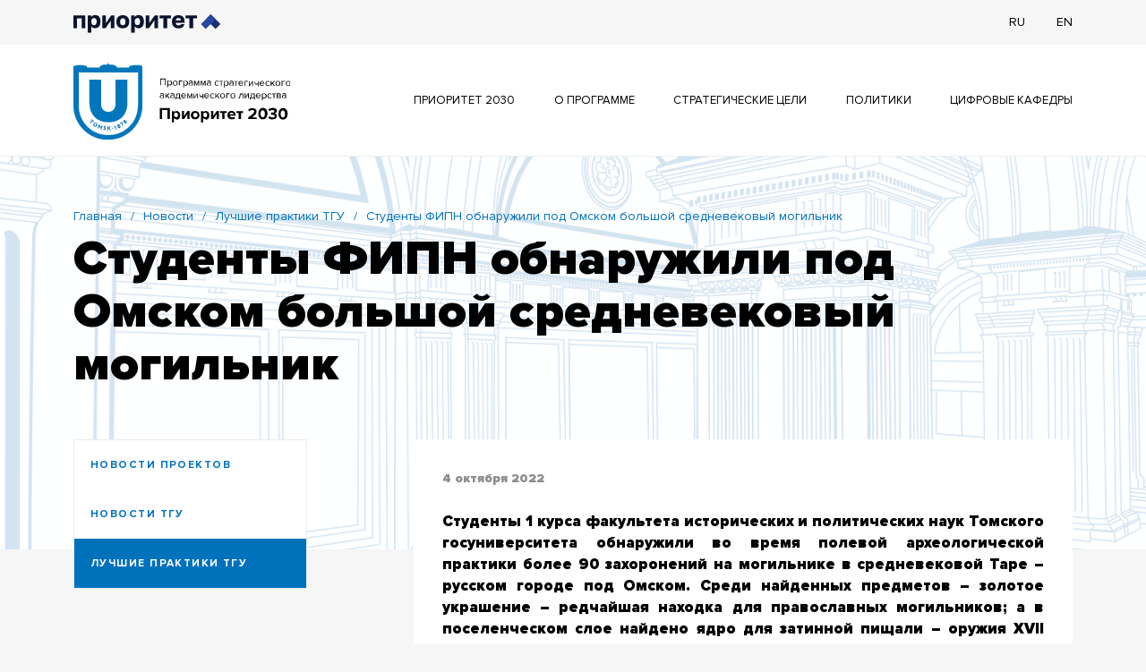

--- FILE ---
content_type: text/html; charset=UTF-8
request_url: https://priority2030.tsu.ru/news/best_practices/3005/
body_size: 7397
content:
    <!DOCTYPE html>
    <html lang="ru">
    <head>
        <meta http-equiv="X-UA-Compatible" content="IE=edge"/>
        <meta name="viewport" content="width=device-width, initial-scale=1.0"/>
        <title>Студенты ФИПН обнаружили под Омском большой средневековый могильник</title>
        <meta http-equiv="Content-Type" content="text/html; charset=UTF-8" />
<link href="/local/templates/Priority/components/bitrix/news/.default/bitrix/news.detail/.default/style.css?1637922175201" type="text/css"  rel="stylesheet" />
<link href="/local/templates/Priority/assets/bootstrap/bootstrap-grid.min.css?163379066352805" type="text/css"  data-template-style="true"  rel="stylesheet" />
<link href="/local/templates/Priority/css/base.css?15797173353313" type="text/css"  data-template-style="true"  rel="stylesheet" />
<link href="/local/templates/Priority/css/icons/style.css?16379318342262" type="text/css"  data-template-style="true"  rel="stylesheet" />
<link href="/local/templates/Priority/css/fonts/ProximaNova/style.css?16379209731218" type="text/css"  data-template-style="true"  rel="stylesheet" />
<link href="/local/templates/Priority/css/style.css?16696143189519" type="text/css"  data-template-style="true"  rel="stylesheet" />
<link href="/local/templates/Priority/assets/swiper/swiper.css?163784249415563" type="text/css"  data-template-style="true"  rel="stylesheet" />
<link href="/local/templates/Priority/assets/fancybox/fancybox.css?163784225115659" type="text/css"  data-template-style="true"  rel="stylesheet" />
<link href="/local/templates/Priority/components/bitrix/breadcrumb/.default/style.css?1637851465349" type="text/css"  data-template-style="true"  rel="stylesheet" />
<link href="/local/templates/Priority/template_styles.css?1746434027104" type="text/css"  data-template-style="true"  rel="stylesheet" />
<link href="/local/templates/Priority/css/responsive.css?16384635521707" type="text/css"  data-template-style="true"  rel="stylesheet" />
<script src="/local/templates/Priority/assets/jquery.min.js?163784261789501"></script>
<script src="/local/templates/Priority/assets/swiper/swiper.js?1637842499135676"></script>
<script src="/local/templates/Priority/assets/fancybox/fancybox.js?1637842242101646"></script>
<script src="/local/templates/Priority/assets/lazysizes.min.js?16378425717889"></script>
<script src="/local/templates/Priority/js/script.js?1638462246149"></script>

        <meta name="theme-color" content="#333333">
        <link rel="canonical" href="https://priority2030.tsu.ru/news/best_practices/3005/"/>
        <link rel="icon" type="image/svg+xml" href="/favicon.svg"/>
        <link rel="image_src" href="https://priority2030.tsu.ru/share.png"/>
        <meta property="og:image" content="https://priority2030.tsu.ru/share.png"/>
        <meta property="og:image:secure_url" content="https://priority2030.tsu.ru/share.png"/>
        <meta property="og:image:width" content="1200"/>
        <meta property="og:image:height" content="630"/>
        <meta property="og:type" content="website"/>
        <meta property="og:site_name" content="Программа стратегического академического лидерства «Приоритет 2030»"/>
        <meta property="og:url" content="https://priority2030.tsu.ru/news/best_practices/3005/"/>
        <meta property="og:title" content=""/>
        <meta property="og:description" content="">
        <meta property="fb:app_id" content=""/>
        <link rel="preconnect" href="https://fonts.googleapis.com">
        <link rel="preconnect" href="https://fonts.gstatic.com" crossorigin>
                                                                                                        
          <!-- Top.Mail.Ru counter -->
          <script type="text/javascript">
          var _tmr = window._tmr || (window._tmr = []);
          _tmr.push({id: "3603234", type: "pageView", start: (new Date()).getTime()});
          (function (d, w, id) {
          if (d.getElementById(id)) return;
          var ts = d.createElement("script"); ts.type = "text/javascript"; ts.async = true; ts.id = id;
          ts.src = "https://top-fwz1.mail.ru/js/code.js";
          var f = function () {var s = d.getElementsByTagName("script")[0]; s.parentNode.insertBefore(ts, s);};
          if (w.opera == "[object Opera]") { d.addEventListener("DOMContentLoaded", f, false); } else { f(); }
          })(document, window, "tmr-code");
          </script>
          <noscript><div><img src="https://top-fwz1.mail.ru/counter?id=3603234;js=na" style="position:absolute;left:-9999px;" alt="Top.Mail.Ru" /></div></noscript>
          <!-- /Top.Mail.Ru counter -->

    </head>
<body itemscope itemtype="https://schema.org/WebPage">
    <div id="panel"></div>

    <header>
        <div class="top_line">
            <div class="container">
                <div class="row">
                    <div class="col-4 col-lg-3">
                        <a href="https://priority2030.ru/" target="_blank" class="progrann_logo"><img src="/local/templates/Priority/img/programm_logo.svg" alt="Приоритет 2030"/></a>
                    </div>
                    <div class="col-4 col-lg-8"></div>
                    <div class="col-4 col-lg-1">
                        <ul class="lang">
                            <li><a href="https://priority2030.tsu.ru">RU</a></li>
                            <li><a href="https://en-priority2030.tsu.ru">EN</a></li>
                        </ul>
                    </div>
                </div>
            </div>
        </div>

        <div class="header">
            <div class="container">
                <div class="row">
                    <div class="col-9 col-lg-4">
                        <a href="/" class="logo"><img src="/local/templates/Priority/img/logo.svg" alt="Томский Госудраственный Университет"/></a>
                    </div>
                    <div class="col-3 col-lg-8">
                        <a href="#" class="icon-menu mobile_menu"></a>
                        <ul class="menu">
                            

       
    
        <li><a target="" href="/prioritet/" >
                <i class=""></i>
                <span>Приоритет 2030</span></a></li>
    
        <li><a target="" href="/about/" >
                <i class=""></i>
                <span>О программе</span></a></li>
    
        <li><a target="" href="/strateg_projects/" >
                <i class=""></i>
                <span>Стратегические цели</span></a></li>
    
        <li><a target="" href="/projects/" >
                <i class=""></i>
                <span>Политики</span></a></li>
    
        <li><a target="" href="/digital_deps/" >
                <i class=""></i>
                <span>Цифровые кафедры</span></a></li>
                            </ul>
                    </div>
                </div>
            </div>
        </div>
    </header>


    
    <main class="content page_news_best_practices_3005">
    <div class="container">

    <ul class="breadcrumb" itemscope itemtype="https://schema.org/BreadcrumbList">
<li itemprop="itemListElement" itemscope itemtype="https://schema.org/ListItem">
    <a href="/" title="Главная" itemprop="item">
        <span itemprop="name">Главная</span>       
    </a>
    <meta itemprop="position" content="1" />
</li><li class='border'>/</li><li class="" itemprop="itemListElement" itemscope itemtype="https://schema.org/ListItem"><a href="/news/" title="Новости" itemprop="item"><i class="icon-arrow"></i><span itemprop="name">Новости</span></a><meta itemprop="position" content="2" /></li><li class='border'>/</li><li class="mobile_visible" itemprop="itemListElement" itemscope itemtype="https://schema.org/ListItem"><a href="/news/best_practices/" title="Лучшие практики ТГУ" itemprop="item"><i class="icon-arrow"></i><span itemprop="name">Лучшие практики ТГУ</span></a><meta itemprop="position" content="3" /></li><li class='border'>/</li><li itemprop="itemListElement" itemscope itemtype="https://schema.org/ListItem"><span itemprop="name">Студенты ФИПН обнаружили под Омском большой средневековый могильник</span><meta itemprop="position" content="4"/></li></ul>    <h1 class="main_title">Студенты ФИПН обнаружили под Омском большой средневековый могильник</h1>

    <div class="row">
    <div class="col-lg-3">
        <ul class="section_menu">
            

       
    
        <li><a target="" href="/news/projects/" >
                <i class=""></i>
                <span>Новости проектов</span></a></li>
    
        <li><a target="" href="/news/tsu/" >
                <i class=""></i>
                <span>Новости ТГУ</span></a></li>
    
        <li><a target="" href="/news/best_practices/" class="active">
                <i class=""></i>
                <span>Лучшие практики ТГУ</span></a></li>
            </ul>
    </div>
    <div class="col-lg-1"></div>
    <div class="col-lg-8">
    <div class="content_wrapper">


    <!--<main class="content --><!--">-->
    <!--    <div class="container">-->
    <!--    -->    <!--    <h1 class="main_title">--><!--</h1>-->
    <!--    <div class="row">-->
    <!--    <div class="col-lg-3">-->
    <!--        <ul class="section_menu">-->
    <!--            -->    <!--        </ul>-->
    <!--    </div>-->
    <!--    <div class="col-lg-1"></div>-->
    <!--    <div class="col-lg-8">-->
    <!--    <div class="content_wrapper">-->
    <!--    <main class="content --><!--">-->
    <!--        <div class="container">-->
    <!---->
    <!--            -->    <!--            <h1 class="main_title">--><!--</h1>-->
    <!---->
    <!--            <div class="row">-->
    <!--                <div class="col-lg-3">-->
    <!--                    <ul class="section_menu">-->
    <!--                        -->    <!--                    </ul>-->
    <!--                </div>-->
    <!--                <div class="col-lg-1"></div>-->
    <!--                <div class="col-lg-8">-->
    <!--                    <div class="content_wrapper">-->
<div class="news_detail">
    <div class="caption">
        <div class="date">4 октября 2022</div>
        <div class="description">
            <p style="text-align: justify;">
 <b>C</b><b style="text-align: justify;">туденты 1 курса факультета исторических и политических наук Томского госуниверситета обнаружили во время полевой археологической практики более 90 захоронений на могильнике в средневековой Таре – русском городе под Омском. Среди найденных предметов – золотое украшение – редчайшая находка для православных могильников; а в поселенческом слое найдено ядро для затинной пищали – оружия XVII века. Изучение этого захоронений привело к выводам об отсутствии единого православного канона погребения.</b>
</p>
<p style="text-align: justify;">
	 На трехнедельные летние раскопки основанной в 1594 году средневековой Тары студенты факультета исторических и политических наук ТГУ ездят с 2010 года в рамках ежегодной полевой археологической практики. Благодаря хорошо сохранившемуся в той местности культурному слою им удается находить уникальный археологический материал. <br>
 <br>
	 Обычно ребята копают «поселенческий» слой – жилые строения, летние кухни, бани, погреба. В этом году на раскопках на территории Тарской крепости нашли железное ядро, которое использовалось в затинных пищалях – орудиях тех времен, используемых для защиты крепости. А на раскопках кладбища Тары удалось обнаружить более 90 православных захоронений, в одном была найдена золотая серьга, хотя в средние века украшения в могилах православных обычно не оставляли, рассказывает руководитель полевой практики студентов ТГУ, заведующая кафедрой археологии и исторического краеведения ФИПН <b>Мария Черная.</b><br>
</p>
<p style="text-align: justify;">
	 – Мы расчистили один из костяков и по антропологическому материалу определили, что это женское погребение. Нашли у нее в руке православный крест или, как мы их называем, «крест-тельник», а когда повернули череп, увидели, что под ним лежит блестящая золотая серьга в виде свернувшейся в кольцо змеи, кусающей себя за хвост, – поясняет Мария Петровна. – Сам образ змеи – очень древний и распространенный, и теперь нам нужно понять, «прочитать» то, что мы раскопали. Однозначно можно сказать, что эта женщина явно из семьи, которая могла себе позволить положить золотую вещь в могилу. По методике реконструкции лица по черепу эксперты смогут воссоздать облик женщины.&nbsp;<br>
 <br>
 <span style="text-align: justify;">На вопрос, к какому времени относится найденный могильник – XVII или XVIII веку, пока нет однозначного ответа, упоминаний о нем, описаний, обозначений в документах и картах того времени нет или они не сохранились. Археология для того периода времени – чрезвычайно важный источник новой информации, считает&nbsp;</span><b style="text-align: justify;">Мария Черная.</b><span style="text-align: justify;"> Все найденные погребения оказались не в дощатых гробах, а в деревянных колодах, то есть в выдолбленных стволах деревьев. При этом кресты-тельники находились на груди умерших и лишь один был вложен в руку. На тарском кладбище могил с тельниками оказалось в несколько раз меньше, чем погребенных, что отражает общую для того времени практику – отсутствие обязательного правила ношения креста, как и правила класть его в могилу, говорит археолог.&nbsp;</span>
</p>
<p style="text-align: justify;">
 <b><img width="737" alt="IMG-20220912-WA0026 FIPN 2.jpg" src="https://news.tsu.ru/upload/medialibrary/9ac/aajvgydjflrgr4ojmeg9wm4dm2soqle3/IMG_20220912_WA0026-2.jpg" height="386"><br>
 </b>Крест-тельник, найденный в захоронении<br>
	 Фото: студенты и сотрудники ФИПН<br>
 <br>
</p>
<p style="text-align: justify;">
	 Обнаруженное кладбище находилось за пределами стен Тары, хотя в то время хоронили и внутри городов – около церквей, рядом с жилыми постройками, а то и под полом дома как отголосок культа предков – пусть умерший охраняет своих сородичей. Глубина могил была разной – от 50 см до 1–1,3 м, варьировалась и их ориентация в пространстве. К примеру, в тарском могильнике захоронения расположены перпендикулярно друг к другу – как по линии север-юг, так и по линии запад-восток.&nbsp;<br>
</p>
<p style="text-align: justify;">
	 – Один из наших коллег проанализировал положение рук погребенных по материалам разных могильников, и насчитал несколько десятков – как они только не лежали! Здесь тоже какого-то правила не было. Археология хорошо показывает, – говорит&nbsp;<b>Мария Черная</b>, – что жесткого канона захоронения у православных средневековой Руси не было. Мы наблюдаем в ходе раскопок вариации в погребальном обряде, причины которых прозаичны: скажем, хоронили за пределами города, потому что внутри уже не хватало места, ориентировали могилу, исходя из планиграфических и топографических особенностей местности.&nbsp;<br>
 <br>
 <span style="text-align: justify;">Мария Петровна добавляет, что в&nbsp;сознании наших предков, жизнь которых была весьма непростой, практическая сметка уживалась с иррациональными, мистическими представлениями о жизни и смерти, по сути своей, языческими:<br>
 </span>
</p>
<p style="text-align: justify;">
	 – Так, люди того времени умели себя защищать, они владели правилами ведения боя, умели пользоваться оружием, детали и элементы которого – пули и пулелейки, курки, пищальные кремни, ножи, наконечники стрел и другие – представлены в раскопках. Вместе с тем свое жилое пространство они «обороняли» и посредством защитной магии, нанося сакральные метки на окна и двери. Это отражение так называемого «народного варианта» православия, носителями которого были наши предки.
</p>
<p style="text-align: justify;">
</p>
<p style="text-align: justify;">
 <span style="text-align: justify;">Среди других находок Тарской экспедиции – монеты, фрагменты гончарной керамики, железные ножи, подковы, игральные фишки и кубик, другие предметы.&nbsp;</span>
</p>
<p style="text-align: justify;">
</p>
<p style="text-align: justify;">
	 Вместе со студентами ТГУ в экспедиции принимали участие студенты из Омского государственного университета и волонтеры военно-исторического клуба «Служилые люди Сибири». По словам Марии Петровны, студенты без&nbsp;всякого мистического страха, с большим интересом, а по мере обретения навыка, уже профессионально расчищали костяки, ювелирно очищая от земли даже самые мелкие косточки, не сдвигая их с места. Они учились фиксировать, зарисовывать и тщательно описывать захоронения и к середине практики уже стали разбираться, к какой части скелета относится та или иная кость. А главное – они начали понимать, что соприкасаются с живой историей, что найденные предметы когда-то выполняли ту или иную функцию, их держали в руках люди, костяки которых они расчищали; а все это вместе – постройки, вещи, захоронения – составляет «плоть» истории, отмечает&nbsp;Мария Черная:&nbsp;
</p>
<p style="text-align: justify;">
</p>
<p style="text-align: justify;">
</p>
<p style="text-align: justify;">
</p>
<p style="text-align: justify;">
	 – История – это не просто даты, имена и события. Они как бусины, нанизанные на исторические нити в определенном порядке, отражающем причинно-следственные связи. Важно понять, что из чего следует и почему. В археологии это сделать сложнее, поскольку наши источники «немые», информаторов у нас нет, от тех, кто мог бы рассказать, остались в лучшем случае лишь костяки… Мы должны суметь прочитать наши источники, «разговорить» их. Историю делают люди и познают ее тоже люди.&nbsp;
</p>
<p style="text-align: justify;">
</p>
<p style="text-align: justify;">
	 Археологи – как детективы истории, которые по вещественным «уликам» восстанавливают картины прошлого. И первые такие умения студенты получают на археологической практике.&nbsp;<br>
</p>
<p style="text-align: justify;">
</p>
<p style="text-align: justify;">
	 Благодаря труду студентов ФИПН ТГУ на летней полевой практике 2022 года, объявленного Годом народного творчества и нематериального культурного наследия народов России, коллекцию кабинета антропологии Томского государственного университета пополнит новый антропологический материал.
</p>
<p style="text-align: justify;">
</p>
<p style="text-align: justify;">
</p>
<p>
 <img width="767" src="https://news.tsu.ru/upload/iblock/367/2addnwrsuwfds6xy691wgwqv2wyqyiz7/IMG_20220912_WA0019.jpg" height="575"><br>
</p>
<p>
 <img width="767" src="https://news.tsu.ru/upload/iblock/638/jfk0y500rabstvf3gax31ntpapml9smb/IMG_20220912_WA0025.jpg" height="575"><br>
</p>
<p>
 <img width="767" src="https://news.tsu.ru/upload/iblock/637/d4txzaoac7ktiq1grmzdgx25ihq2ox01/IMG_20220912_WA0020.jpg" height="575"><br>
</p>
<p>
 <img width="767" src="https://news.tsu.ru/upload/iblock/86a/jgebw049i1e9rgowwx061qxhrcl4oo8j/IMG_20220916_WA0022.jpg" height="575"><br>
</p>
<p>
 <img width="767" src="https://news.tsu.ru/upload/iblock/c21/2mj8755h8e7w3vimi9vipbde1ycnieet/IMG_20220912_WA0021.jpg" height="575"><br>
</p>
<p>
 <img width="767" src="https://news.tsu.ru/upload/iblock/c7b/su5xv646u5rldjmkd4qt7wm2wdmr4shf/IMG_20220912_WA0024.jpg" height="550"><br>
</p>
<p>
 <img width="767" src="https://news.tsu.ru/upload/iblock/792/fmqhn7zna67jggc4gjswbwgbup5yaqj3/IMG_20220912_WA0022.jpg" height="528"><br>
</p>
<p>
 <img width="767" src="https://news.tsu.ru/upload/iblock/553/hojci3xd3v9ssfux0my7b05b0sjfpyj1/diplom-BerdnikovD_gor.jpg" height="553"><br>
</p>
<p>
	 Студенты ФИПН ТГУ на полевой практике в средневековой Таре под Омском.
</p>
 <br>
<p>
 <br>
</p>        </div>
    </div>
</div><br>                    </div>
                </div>
            </div>
        </div>
    </main>


<footer>
    <div class="footer">
        <div class="container">
            <div class="top_line">
                <div class="row">
                    <div class="col-lg-8">
                        <a href="https://tsu.ru" class="logo">
                            <img alt="Томский государственный университет" src="/local/templates/Priority/img/tsu_logo.svg"/>
                        </a>
                    </div>
                    <div class="col-lg-4"></div>
                </div>
            </div>

            <ul class="horizontal_menu">
                

       
    
        <li><a target="" href="/prioritet/" >
                <i class=""></i>
                <span>Приоритет 2030</span></a></li>
    
        <li><a target="" href="/about/" >
                <i class=""></i>
                <span>О программе</span></a></li>
    
        <li><a target="" href="/strateg_projects/" >
                <i class=""></i>
                <span>Стратегические цели</span></a></li>
    
        <li><a target="" href="/projects/" >
                <i class=""></i>
                <span>Политики</span></a></li>
    
        <li><a target="" href="/digital_deps/" >
                <i class=""></i>
                <span>Цифровые кафедры</span></a></li>
                </ul>
        </div>
    </div>
    <div class="copyright">
        <div class="container">
            <div class="row">
                <div class="col-lg-4">
                </div>
                <div class="col-lg-4"></div>
                <div class="col-lg-4"></div>
            </div>
        </div>
    </div>
</footer>
</body>
</html>

--- FILE ---
content_type: text/css
request_url: https://priority2030.tsu.ru/local/templates/Priority/components/bitrix/news/.default/bitrix/news.detail/.default/style.css?1637922175201
body_size: 70
content:
.news_detail {}
.news_detail .caption {}
.news_detail .caption .date {font-size: 14px; line-height: 24px; margin-bottom: 24px; font-weight: bold; color:#8f8f8f}
.news_detail .caption .description {}

--- FILE ---
content_type: text/css
request_url: https://priority2030.tsu.ru/local/templates/Priority/css/base.css?15797173353313
body_size: 1071
content:
*,*::before,*::after {box-sizing: border-box;}

html {-webkit-text-size-adjust: 100%;-ms-text-size-adjust: 100%;-ms-overflow-style: scrollbar;-webkit-tap-highlight-color: transparent;}

@-ms-viewport {width: device-width;}

article, aside, dialog, figcaption, figure, footer, header, hgroup, main, nav, section, picture {display: block;}

body {margin: 0; background-color: #fff;}

[tabindex="-1"]:focus {outline: 0 !important;}

hr {box-sizing: content-box;height: 0;overflow: visible;}

h1, h2, h3, h4, h5, h6 {margin-top: 0; margin-bottom: 0.5rem;}

p {margin-top: 0; margin-bottom: 1rem;}

ol,ul,dl {margin:0; padding:0; list-style-type: none;}

ol ol,ul ul,ol ul,ul ol {}

b, strong {font-weight: bolder;}

sub,sup {position: relative;font-size: 75%;line-height: 0;vertical-align: baseline;}

sub {bottom: -.25em;}

sup {top: -.5em;}

a {color: #000; text-decoration: none; background-color: transparent; -webkit-text-decoration-skip: objects;}

a:hover {color: #000; text-decoration: underline;}

a:not([href]):not([tabindex]) {color: inherit;text-decoration: none;}
a:not([href]):not([tabindex]):focus, a:not([href]):not([tabindex]):hover {color: inherit;text-decoration: none;}
a:not([href]):not([tabindex]):focus {outline: 0;}

img {vertical-align: middle; border-style: none; margin:0;}

svg:not(:root) {overflow: hidden;}

a,area,button,[role="button"],input:not([type="range"]),label,select,summary,textarea {-ms-touch-action: manipulation;touch-action: manipulation;}

table {border-collapse: collapse;}

th {text-align: inherit;}

label {display: inline-block;margin-bottom: .5rem;}

button {border-radius: 0;}

button:focus {outline: 1px dotted;outline: 5px auto -webkit-focus-ring-color;}

input,button,select,optgroup,textarea {margin: 0;font-family: inherit;font-size: inherit;line-height: inherit;}

button,input {overflow: visible;}

button,select {text-transform: none;}

button,html [type="button"],[type="reset"],[type="submit"] {-webkit-appearance: button;}

button::-moz-focus-inner,[type="button"]::-moz-focus-inner,[type="reset"]::-moz-focus-inner,[type="submit"]::-moz-focus-inner {padding: 0;border-style: none;}

input[type="radio"],input[type="checkbox"] {box-sizing: border-box;padding: 0;}

input[type="date"],input[type="time"],input[type="datetime-local"],input[type="month"] {-webkit-appearance: listbox;}

textarea {overflow: auto;resize: vertical;}

fieldset {min-width: 0;padding: 0;margin: 0;border: 0;}

legend {display: block;width: 100%;max-width: 100%;padding: 0;margin-bottom: .5rem;font-size: 1.5rem;line-height: inherit;color: inherit;white-space: normal;}

[type="number"]::-webkit-inner-spin-button,[type="number"]::-webkit-outer-spin-button {height: auto;}

[type="search"] {outline-offset: -2px;-webkit-appearance: none;}

[type="search"]::-webkit-search-cancel-button,[type="search"]::-webkit-search-decoration {-webkit-appearance: none;}

::-webkit-file-upload-button {font: inherit;-webkit-appearance: button;}

h1, h2, h3, h4, h5, h6 {margin-bottom: 0.5rem;font-family: inherit;font-weight: 500;line-height: 1.2;color: inherit;}
h1 {font-size: 2.5rem;}
h2 {font-size: 2rem;}
h3 {font-size: 1.75rem;}
h4 {font-size: 1.5rem;}
h5 {font-size: 1.25rem;}
h6 {font-size: 1rem;}

--- FILE ---
content_type: text/css
request_url: https://priority2030.tsu.ru/local/templates/Priority/css/icons/style.css?16379318342262
body_size: 517
content:
@font-face {
  font-family: 'icomoon';
  src:  url('fonts/icomoon.eot?h7apxn');
  src:  url('fonts/icomoon.eot?h7apxn#iefix') format('embedded-opentype'),
    url('fonts/icomoon.ttf?h7apxn') format('truetype'),
    url('fonts/icomoon.woff?h7apxn') format('woff'),
    url('fonts/icomoon.svg?h7apxn#icomoon') format('svg');
  font-weight: normal;
  font-style: normal;
  font-display: block;
}

[class^="icon-"], [class*=" icon-"] {
  /* use !important to prevent issues with browser extensions that change fonts */
  font-family: 'icomoon' !important;
  speak: never;
  font-style: normal;
  font-weight: normal;
  font-variant: normal;
  text-transform: none;
  line-height: 1;

  /* Better Font Rendering =========== */
  -webkit-font-smoothing: antialiased;
  -moz-osx-font-smoothing: grayscale;
}

.icon-file-ppt:before {
  content: "\e900";
}
.icon-file:before {
  content: "\e901";
}
.icon-file-xls:before {
  content: "\e902";
}
.icon-file-doc:before {
  content: "\e903";
}
.icon-file-pdf:before {
  content: "\e904";
}
.icon-alert:before {
  content: "\e905";
}
.icon-arrow-left:before {
  content: "\e906";
}
.icon-arrow-right:before {
  content: "\e907";
}
.icon-calendar:before {
  content: "\e908";
}
.icon-camera:before {
  content: "\e909";
}
.icon-check:before {
  content: "\e90a";
}
.icon-down:before {
  content: "\e90b";
}
.icon-left:before {
  content: "\e90c";
}
.icon-right:before {
  content: "\e90d";
}
.icon-up:before {
  content: "\e90e";
}
.icon-chevrons-left:before {
  content: "\e90f";
}
.icon-chevrons-right:before {
  content: "\e910";
}
.icon-edit:before {
  content: "\e911";
}
.icon-eye:before {
  content: "\e912";
}
.icon-facebook:before {
  content: "\e913";
}
.icon-heart:before {
  content: "\e914";
}
.icon-home:before {
  content: "\e915";
}
.icon-instagram:before {
  content: "\e916";
}
.icon-mail:before {
  content: "\e917";
}
.icon-map:before {
  content: "\e918";
}
.icon-menu:before {
  content: "\e919";
}
.icon-message:before {
  content: "\e91a";
}
.icon-minus:before {
  content: "\e91b";
}
.icon-plus:before {
  content: "\e91c";
}
.icon-search:before {
  content: "\e91d";
}
.icon-settings:before {
  content: "\e91e";
}
.icon-star:before {
  content: "\e91f";
}
.icon-close:before {
  content: "\e920";
}


--- FILE ---
content_type: text/css
request_url: https://priority2030.tsu.ru/local/templates/Priority/css/fonts/ProximaNova/style.css?16379209731218
body_size: 139
content:
@font-face {
    font-family: ProximaNova;
    src: url(ProximaNova-Regular.eot);
    src: url(ProximaNova-Regular.eot?#iefix) format('embedded-opentype'), url(ProximaNova-Regular.woff2) format('woff2'), url(ProximaNova-Regular.woff) format('woff'), url(ProximaNova-Regular.ttf) format('truetype'), url(ProximaNova-Regular.svg#ProximaNova-Regular) format('svg');
    font-weight: 400;
    font-style: normal
}

@font-face {
    font-family: ProximaNova;
    src: url(ProximaNova-Bold.eot);
    src: url(ProximaNova-Bold.eot?#iefix) format('embedded-opentype'), url(ProximaNova-Bold.woff2) format('woff2'), url(ProximaNova-Bold.woff) format('woff'), url(ProximaNova-Bold.ttf) format('truetype'), url(ProximaNova-Bold.svg#ProximaNova-Bold) format('svg');
    font-weight: 600;
    font-style: normal
}

@font-face {
    font-family: ProximaNova;
    src: url(ProximaNova-Black.eot);
    src: url(ProximaNova-Black.eot?#iefix) format('embedded-opentype'), url(ProximaNova-Black.woff2) format('woff2'), url(ProximaNova-Black.woff) format('woff'), url(ProximaNova-Black.ttf) format('truetype'), url(ProximaNova-Black.svg#ProximaNova-Black) format('svg');
    font-weight: 800;
    font-style: normal
}

--- FILE ---
content_type: text/css
request_url: https://priority2030.tsu.ru/local/templates/Priority/css/style.css?16696143189519
body_size: 2198
content:
html {height: 100%; overflow:auto;}

body {background: #F6F6F6; font-family: ProximaNova, Verdana, Arial, sans-serif; font-size: 17px; line-height: 24px; height: 100%; width: 100%; color:#000000; font-weight: 400; z-index:1; position: relative;}

h1, h2, h3, h4, h5, h6 {font-family: ProximaNova, Verdana, Arial, sans-serif; font-weight: 600; line-height: 1.2em;}

::selection {background: #0072BC; color:#FFF;}

a {text-decoration: none; color:#0072BC; transition: all .1s ease; border:none;}
a:hover {text-decoration: none; color:#000;}

/*CTA*/
.cta {display: inline-flex; font-size: 12px; line-height: 14px; padding: 17px 34px; background: #0072BC; color:#FFF; font-weight: bold; text-transform: uppercase; letter-spacing: .14em;   }
.cta i {display: block; line-height: 14px; font-size: 14px; width: 14px; text-align: center; margin: 0 17px 0 -17px;}
.cta:hover {background: #000; color:#FFF;}

/*TOP LINE*/
header .top_line {background: #0072BC; height: 50px; overflow: hidden;}

header .top_line .progrann_logo {display: inline-block; margin: 14px 0;}
header .top_line .progrann_logo img {height: 22px;}

header .top_line .lang {font-size: 14px; line-height: 22px; margin: 14px 0; display: flex; justify-content: space-between}
header .top_line .lang li {}
header .top_line .lang li a {color:#FFF;}

/*HEADER*/
header .header {background: #FFF; padding: 18px 0; border-bottom: solid 1px #EEE;}
header .header .logo {display: block;}
header .header .logo img {height: 88px;}

header .mobile_menu {display: none; color: #0072BC; font-size: 44px; line-height: 44px; height: 44px; margin: 22px 0 22px auto;}

/*MENU*/
header .header .menu {display: flex; font-size: 13px; line-height: 22px; justify-content: space-between; margin: 33px 0;}
header .header .menu li {}
header .header .menu li a {display: block; text-transform: uppercase; font-weight: 400; color:#000; position: relative}
header .header .menu li a:after {position: absolute; content: ""; display: block; bottom:-6px; lefT: 0; right:0; height: 2px; background: #0072BC; opacity: 0; transition: all .2s ease;}
header .header .menu li a.active {font-weight: 600;}
header .header .menu li a.active:after,
header .header .menu li a:hover:after {opacity: 1;}

/*CONTENT*/
main.content {padding: 56px 0 120px; position: relative; z-index: 1;}
main.content h1.main_title {font-weight: 800; font-size: 55px; line-height: 59px; margin: 0 0 55px;}
main.content:before {content: ""; position: absolute; top: 0; left: 0; right:0; height: 440px; background: #FFF url("../img/bg.png")  center center no-repeat; background-size: cover; z-index: -1; border-bottom: solid 1px #F4F4F4;}
main.content .content_wrapper {background: #FFF; padding: 32px;}

main.content .content_wrapper ul {margin: 24px 0; padding:0; list-style-type: none;}
main.content .content_wrapper ul li {margin: 6px 0; padding-left: 36px; position: relative}
main.content .content_wrapper ul li:before {content: ""; position: absolute; top: 12px; left:12px; height: 2px; width: 12px; background: #0072BC; border-radius: 1px;}

main.content .content_wrapper ol {margin: 24px 0; counter-reset: ol_counter;}
main.content .content_wrapper ol li {margin: 6px 0; padding-left: 36px; position: relative; counter-increment: ol_counter;}
main.content .content_wrapper ol li:before {display: block; content: counter(ol_counter); position: absolute; left: 0; top: 0; font-weight: 600; color:#0072BC; width: 36px; text-align: center;}



main.content.page_about_international_council .content_wrapper,
main.content.page_about_committee .content_wrapper,
main.content.page_news_best_practices .content_wrapper,
main.content.page_news .content_wrapper,
main.content.page_news_tsu .content_wrapper,
main.content.page_news_contest .content_wrapper,
main.content.page_mobility .content_wrapper,
main.content.page_about_projects .content_wrapper,
main.content.page_about_policies .content_wrapper,
main.content.page_mobility_contest .content_wrapper,
main.content.page_about_management_office .content_wrapper
{background: none; padding: 0;}

main.content.page_news:before,
main.content.page_news_tsu:before,
main.content.page_news_contest:before,
main.content.page_about_projects:before,
main.content.page_about_policies:before,
main.content.page_rating:before,
main.content.page_main:before,
main.content.page_news_best_practices:before {display: none;}

main.content .section_menu {font-size: 12px; line-height: 15px; text-transform: uppercase; background: #FFF; border:solid 1px #ECECEC; position: sticky; top: 24px;}
main.content .section_menu li {}
main.content .section_menu li a {display: block; color:#0072BC; padding: 20px 18px; font-weight: 600; letter-spacing: 0.12em;}
main.content .section_menu li a:hover {color:#000;}
main.content .section_menu li a.active {color:#FFF; background: #0072BC;}

main.content h2.main_title {line-height: 46px; margin: 20px 0 40px; display: flex}
main.content h2.main_title > span {font-size: 40px; font-weight: 800;}

main.content h2.main_title a {display: flex; margin: 3px 0 3px auto; color:#0072BC; box-shadow: 0 0 0 1px #0072BC; border-radius: 2px; padding: 0 24px; line-height: 40px; height: 40px; overflow: hidden;}
main.content h2.main_title a:hover {background: #0072BC; color:#FFF;}
main.content h2.main_title a span {display: block; font-size: 12px; text-transform: uppercase; letter-spacing: 0.2em; flex-shrink: 0; flex-grow: 0;}
main.content h2.main_title a i {display: block; font-size: 20px; line-height: 40px; width: 40px; flex-shrink: 1; flex-grow: 1; text-align: center; margin: 0 -12px 0 12px;}

/*FOOTER*/
footer .footer {background: #FFF; padding: 76px 0;}
footer .footer .top_line {}
footer .footer .top_line .logo {display: inline-block;}
footer .footer .top_line .logo img {height: 70px;}

footer .footer .horizontal_menu {display: flex; font-size: 14px; line-height: 22px; margin-top: 76px;}
footer .footer .horizontal_menu li {margin-right: 38px;}
footer .footer .horizontal_menu li a {color:#000; border-bottom:solid 1px #000;}
footer .footer .horizontal_menu li a:hover {border-color: transparent; color:#0072BC;}

/*COPYRIGHT*/
footer .copyright {height: 50px; overflow: hidden; background: #0072BC; color:#FFF;}

/*PAGE 404*/
.page404 {text-align: center; padding: 120px 0;}
.page404 h1 {color: #0072BC; font-size:224px; line-height: 224px;}
.page404 p {font-size: 16px; line-height: 23px; color:#000; margin: 24px 0 48px;}

/*TILE LAYOUT*/
.ml { -webkit-box-sizing: border-box; box-sizing: border-box; -webkit-column-count: 1; -moz-column-count: 1; column-count: 1; -webkit-column-gap: 0; -moz-column-gap: 0; column-gap: 0;}
.ml * { -webkit-box-sizing: border-box; box-sizing: border-box;}
@media (min-width: 500px) { .ml { -webkit-column-count: 1; -moz-column-count: 1; column-count: 1;}}
@media (min-width: 1200px) { .ml { -webkit-column-count: 2; -moz-column-count: 2; column-count: 2;}}
.ml-pnl { margin: 0; padding: 5px;}
@media (min-width: 500px) { .ml-pnl { -webkit-column-break-inside: avoid; page-break-inside: avoid; break-inside: avoid;}}
.ml-pnl__cntnt {border-radius: 10px;overflow: hidden;padding: 15px;width: 100%;position: relative;padding-bottom: 68px;}
.ml-flp { -webkit-perspective: 1000; perspective: 1000;}
.ml-clstr { display: -webkit-box; display: -webkit-flex; display: -ms-flexbox; display: flex; padding: 0;}
.ml-clstr--vrt { -webkit-box-orient: vertical; -webkit-box-direction: normal; -webkit-flex-direction: column; -ms-flex-direction: column; flex-direction: column;}
@media (min-width: 500px) { .ml-clstr--vrt { -webkit-box-orient: horizontal; -webkit-box-direction: normal; -webkit-flex-direction: row; -ms-flex-direction: row; flex-direction: row;}}
.ml-clstr--hrz { -webkit-box-orient: vertical; -webkit-box-direction: normal; -webkit-flex-direction: column; -ms-flex-direction: column; flex-direction: column;}
.ml-clstr__sgmnt { display: -webkit-box; display: -webkit-flex; display: -ms-flexbox; display: flex; overflow: hidden; -webkit-box-flex: 1; -webkit-flex: 1 1 auto; -ms-flex: 1 1 auto; flex: 1 1 auto;}
.ml-clstr__sgmnt--rw { display: -webkit-box; display: -webkit-flex; display: -ms-flexbox; display: flex; -webkit-box-orient: vertical; -webkit-box-direction: normal; -webkit-flex-direction: column; -ms-flex-direction: column; flex-direction: column;}
@media (min-width: 500px) { .ml-clstr__sgmnt--rw { -webkit-box-orient: horizontal; -webkit-box-direction: normal; -webkit-flex-direction: row; -ms-flex-direction: row; flex-direction: row;}}
.ml-clstr__sgmnt--clmn { -webkit-box-orient: vertical; -webkit-box-direction: normal; -webkit-flex-direction: column; -ms-flex-direction: column; flex-direction: column;}
@media (min-width: 500px) { .ml-clstr__sgmnt--hlf { -webkit-flex-basis: 50%; -ms-flex-preferred-size: 50%;		flex-basis: 50%;}}
.ml-clstr__sgmnt--qrt { -webkit-flex-basis: 25%; -ms-flex-preferred-size: 25%; flex-basis: 25%;}
.tx--white {text-decoration: underline; color: #000; text-transform: uppercase; font-family: 'Montserrat', sans-serif; text-align: center;}
.bg--blue {background-color: #FFFFFF;border: 3px solid #0072BC;}
.border-button {all: initial;  transition-duration: 0.2s; background: noun;  text-decoration: none;  display: inline-block;  padding: 8px 15px;color: black;  border: 3px solid rgba(0, 114, 188);  border-radius: 8px;  position: absolute;  bottom: 15px;right: 15px;font-size: 11pt;  font-family: 'Montserrat', sans-serif;text-transform: uppercase;}
.border-button:hover {background-color: #0072BC;color: white;cursor: pointer;}
.a_blank {target="_blank"}

--- FILE ---
content_type: text/css
request_url: https://priority2030.tsu.ru/local/templates/Priority/components/bitrix/breadcrumb/.default/style.css?1637851465349
body_size: 217
content:
.breadcrumb {margin: 0 0 6px 0; padding:0; list-style-type: none; line-height: 22px; font-size: 14px; white-space: nowrap; overflow: hidden; display: flex}
.breadcrumb li {display:block; color:#0072BC;}
.breadcrumb li.border {width: 24px; line-height: 22px; text-align: center;}
.breadcrumb li a {color:#0072BC;}
.breadcrumb li a:hover {color:#000;}

--- FILE ---
content_type: text/css
request_url: https://priority2030.tsu.ru/local/templates/Priority/template_styles.css?1746434027104
body_size: -26
content:
header .top_line {
    background-color: #f6f6f6;
}

header .top_line .lang li a {
    color: #000000;
}

--- FILE ---
content_type: text/css
request_url: https://priority2030.tsu.ru/local/templates/Priority/css/responsive.css?16384635521707
body_size: 512
content:
/*PHONE*/
@media (max-width: 767px) {
    header .mobile_menu {display: block;}

    header .header .menu {display: none; position: absolute; top: 175px; left: 0; right:0; z-index: 9999; background: #FFF; margin: 0; padding: 40px; height: calc(100% - 175px); overflow-x: hidden; overflow-y: scroll }
    header .header .menu li {display: block; margin: 48px 0;}
    header .header .menu li a {font-size: 24px; line-height: 24px;}
    header .header .menu li a:hover,
    header .header .menu li a.active
    {color:#0072BC }
    header .header .menu li a.active:after,
    header .header .menu li a:hover:after {display: none}

    body.open_menu {height: 100%; overflow: hidden;}
    body.open_menu .mobile_menu:before {content: "\e920";}

    body.open_menu header .header .menu {display: block;}

    .breadcrumb {font-size: 16px; flex-wrap: wrap}

    main.content {padding: 24px 0;}
    main.content h1.main_title {font-size: 30px; line-height: 36px; margin-bottom: 36px;}
    main.content h2.main_title > span {font-size: 30px;}
    main.content h2.main_title {flex-wrap: wrap}
    main.content h2.main_title a {margin: 12px 0;}

    main.content .section_menu {margin-bottom: 24px;}
    main.content .content_wrapper {padding: 12px;}

    .rating_tabs {flex-wrap: wrap}
    .rating_tabs li {margin: 0 0 12px;}

    footer .footer .top_line .logo img {height: auto; width: 100%;}

    footer .footer .horizontal_menu {display: block}
    footer .footer .horizontal_menu li {display: block; margin: 24px 0;}
}

/*IPAD PORTRET*/
@media (min-width:768px) and (max-width:991px)
{

}


/*IPAD LANDSCAPE*/
@media (min-width:992px) and (max-width:1199px)
{

}

--- FILE ---
content_type: image/svg+xml
request_url: https://priority2030.tsu.ru/local/templates/Priority/img/logo.svg
body_size: 13610
content:
<?xml version="1.0" encoding="UTF-8"?>
<!DOCTYPE svg PUBLIC "-//W3C//DTD SVG 1.1//EN" "http://www.w3.org/Graphics/SVG/1.1/DTD/svg11.dtd">
<!-- Creator: CorelDRAW 2020 (64-Bit) -->
<svg xmlns="http://www.w3.org/2000/svg" xml:space="preserve" width="109.839mm" height="40mm" version="1.1" style="shape-rendering:geometricPrecision; text-rendering:geometricPrecision; image-rendering:optimizeQuality; fill-rule:evenodd; clip-rule:evenodd"
viewBox="0 0 1098 400"
 xmlns:xlink="http://www.w3.org/1999/xlink"
 xmlns:xodm="http://www.corel.com/coreldraw/odm/2003">
 <defs>
  <style type="text/css">
   <![CDATA[
    .fil1 {fill:black;fill-rule:nonzero}
    .fil0 {fill:#0077BD;fill-rule:nonzero}
   ]]>
  </style>
 </defs>
 <g id="Слой_x0020_1">
  <metadata id="CorelCorpID_0Corel-Layer"/>
  <g id="_3237729586912">
   <g>
    <path class="fil0" d="M80 217l0 -122 60 0 0 126c0,19 12,38 37,38 24,0 36,-19 36,-38l0 -126 60 0 0 121c0,49 -30,96 -96,96 -66,0 -96,-48 -96,-96l-1 1z"/>
    <path class="fil0" d="M326 229c0,82 -66,148 -148,148l-3 0c-82,0 -148,-66 -148,-148l0 -170 300 0 0 170 -1 0zm5 -207l-29 0 -20 5 0 7 -64 0 0 -7 -20 -8 -16 0 -3 -2c0,0 0,-1 0,-1 0,-1 -1,-3 -2,-3l0 -12 -2 0 0 12c-1,0 -2,2 -2,3 0,0 0,1 0,1l-3 2 -17 0 -19 8 0 7 -65 0 0 -7 -20 -5 -29 0 -20 5 0 28 0 173c0,95 78,173 173,173l3 0c95,0 173,-78 173,-173l0 -191 0 0 0 -11 -20 -5 2 1z"/>
    <polygon class="fil0" points="93,296 104,308 101,311 97,306 86,317 83,314 94,303 90,299 "/>
    <path class="fil0" d="M107 329c3,2 6,1 8,-2 2,-3 1,-6 -1,-8 -3,-2 -6,-1 -8,2 -2,3 -1,6 1,8zm9 -13c5,3 7,9 3,14 -3,5 -9,6 -14,3 -5,-3 -7,-9 -3,-14 3,-5 9,-6 14,-3z"/>
    <polygon class="fil0" points="128,324 132,325 136,335 144,329 148,330 141,349 137,347 141,335 133,341 133,341 130,332 126,344 122,342 "/>
    <path class="fil0" d="M153 336c0,-3 3,-5 7,-5 3,0 4,1 5,3l-3 3c-1,-1 -1,-1 -3,-2 -1,0 -2,0 -2,1 0,3 8,3 7,10 0,3 -4,5 -7,5 -3,0 -6,-2 -6,-4l3 -3c1,2 3,2 4,3 1,0 2,0 2,-1 0,-3 -8,-4 -7,-10z"/>
    <polygon class="fil0" points="172,333 177,333 177,341 183,333 189,333 182,342 190,352 184,352 177,343 177,353 173,353 "/>
    <polygon class="fil0" points="194,341 202,339 202,343 195,344 "/>
    <polygon class="fil0" points="210,329 213,328 218,347 214,348 210,335 209,336 206,334 "/>
    <path class="fil0" d="M230 333c-1,1 -2,2 -1,3 0,1 2,2 3,1 2,-1 2,-2 1,-3 -1,-1 -2,-1 -3,-1l0 0zm-1 -4c1,-1 1,-2 1,-2 0,-1 -1,-1 -3,-1 -1,1 -2,2 -1,2 0,1 1,1 3,1l0 0zm-4 10c-1,-2 -1,-4 1,-6l0 0c-1,0 -3,-1 -4,-3 -1,-3 0,-6 4,-7 3,-2 7,-1 8,2 1,2 1,4 -1,5l0 0c2,0 4,0 5,3 2,3 0,6 -4,8 -4,2 -7,1 -9,-2z"/>
    <polygon class="fil0" points="235,318 245,310 247,312 251,330 248,333 244,317 237,321 "/>
    <path class="fil0" d="M262 310c-1,1 -1,2 0,3 1,1 2,1 3,0 1,-2 1,-3 0,-3 -1,-1 -2,-1 -3,0l0 0zm-3 -3c1,-1 1,-2 0,-3 -1,-1 -2,-1 -3,0 -1,1 -1,2 0,3 1,1 2,1 3,0l0 0zm0 10c-2,-2 -2,-4 -1,-6l0 0c-1,0 -3,0 -5,-1 -2,-2 -2,-6 1,-8 3,-3 6,-3 8,-1 1,1 2,3 1,5l0 0c2,-1 4,-1 6,1 3,3 2,6 -1,9 -3,3 -6,4 -9,1z"/>
   </g>
   <g>
    <path class="fil1" d="M467 124l-4 0 0 -30 -20 0 0 30 -4 0 0 -34 28 0 0 34zm20 1c-3,0 -6,-1 -8,-4l0 13 -4 0 0 -34 4 0 0 4c1,-1 2,-2 4,-3 1,-1 3,-1 5,-1 3,0 6,1 8,3 2,2 3,5 3,9 0,4 -1,7 -3,9 -2,2 -5,4 -8,4zm-1 -3c2,0 4,-1 6,-3 1,-2 2,-4 2,-7 0,-3 -1,-5 -2,-7 -1,-2 -3,-3 -6,-3 -1,0 -3,0 -4,1 -1,1 -2,2 -3,3l0 11c1,1 2,2 3,3 1,1 3,1 4,1zm38 0c-2,2 -5,4 -9,4 -4,0 -7,-1 -9,-4 -2,-2 -3,-6 -3,-9 0,-4 1,-7 3,-9 2,-2 5,-4 9,-4 4,0 7,1 9,4 2,2 3,6 3,9 0,4 -1,7 -3,9zm-15 -2c1,2 3,3 6,3 3,0 4,-1 6,-3 1,-2 2,-4 2,-7 0,-3 -1,-5 -2,-7 -1,-2 -3,-3 -6,-3 -3,0 -5,1 -6,3 -1,2 -2,4 -2,7 0,3 1,5 2,7zm42 -19l0 3 -13 0 0 21 -4 0 0 -25 17 0zm17 25c-3,0 -6,-1 -8,-4l0 13 -4 0 0 -34 4 0 0 4c1,-1 2,-2 4,-3 1,-1 3,-1 5,-1 3,0 6,1 8,3 2,2 3,5 3,9 0,4 -1,7 -3,9 -2,2 -5,4 -8,4zm-1 -3c2,0 4,-1 6,-3 1,-2 2,-4 2,-7 0,-3 -1,-5 -2,-7 -1,-2 -3,-3 -6,-3 -1,0 -3,0 -4,1 -1,1 -2,2 -3,3l0 11c1,1 2,2 3,3 1,1 3,1 4,1zm37 3l-4 0 0 -3c-2,2 -5,3 -8,3 -2,0 -4,-1 -6,-2 -2,-1 -3,-3 -3,-6 0,-3 1,-5 3,-6 2,-1 4,-2 6,-2 3,0 6,1 8,3l0 -4c0,-2 -1,-3 -2,-4 -1,-1 -3,-1 -4,-1 -3,0 -5,1 -8,3l-2 -3c3,-3 6,-4 10,-4 3,0 5,1 7,2 2,1 3,3 3,6l0 17zm-11 -2c3,0 5,-1 7,-3l0 -5c-1,-2 -4,-3 -7,-3 -2,0 -3,1 -4,2 -1,1 -2,2 -2,4 0,2 1,3 2,4 1,1 3,2 4,2zm43 2l-4 0 0 -19 -8 19 -1 0 -8 -19 0 19 -4 0 0 -25 5 0 8 18 7 -18 5 0 0 25zm33 0l-4 0 0 -19 -8 19 -1 0 -8 -19 0 19 -4 0 0 -25 5 0 8 18 7 -18 5 0 0 25zm27 0l-4 0 0 -3c-2,2 -5,3 -8,3 -2,0 -4,-1 -6,-2 -2,-1 -3,-3 -3,-6 0,-3 1,-5 3,-6 2,-1 4,-2 6,-2 3,0 6,1 8,3l0 -4c0,-2 -1,-3 -2,-4 -1,-1 -3,-1 -4,-1 -3,0 -5,1 -8,3l-2 -3c3,-3 6,-4 10,-4 3,0 5,1 7,2 2,1 3,3 3,6l0 17zm-11 -2c3,0 5,-1 7,-3l0 -5c-1,-2 -4,-3 -7,-3 -2,0 -3,1 -4,2 -1,1 -2,2 -2,4 0,2 1,3 2,4 1,1 3,2 4,2zm42 3c-4,0 -7,-1 -9,-4 -2,-2 -3,-6 -3,-9 0,-4 1,-7 3,-9 2,-2 5,-4 9,-4 4,0 7,1 9,4l-3 2c-2,-2 -4,-3 -6,-3 -3,0 -5,1 -6,3 -2,2 -2,4 -2,7 0,3 1,5 2,7 2,2 4,3 6,3 3,0 5,-1 6,-3l3 2c-2,3 -5,4 -9,4zm23 -1l-4 0 0 -21 -7 0 0 -3 18 0 0 3 -7 0 0 21zm24 1c-3,0 -6,-1 -8,-4l0 13 -4 0 0 -34 4 0 0 4c1,-1 2,-2 4,-3 1,-1 3,-1 5,-1 3,0 6,1 8,3 2,2 3,5 3,9 0,4 -1,7 -3,9 -2,2 -5,4 -8,4zm-1 -3c2,0 4,-1 6,-3 1,-2 2,-4 2,-7 0,-3 -1,-5 -2,-7 -1,-2 -3,-3 -6,-3 -1,0 -3,0 -4,1 -1,1 -2,2 -3,3l0 11c1,1 2,2 3,3 1,1 3,1 4,1zm37 3l-4 0 0 -3c-2,2 -5,3 -8,3 -2,0 -4,-1 -6,-2 -2,-1 -3,-3 -3,-6 0,-3 1,-5 3,-6 2,-1 4,-2 6,-2 3,0 6,1 8,3l0 -4c0,-2 -1,-3 -2,-4 -1,-1 -3,-1 -4,-1 -3,0 -5,1 -8,3l-2 -3c3,-3 6,-4 10,-4 3,0 5,1 7,2 2,1 3,3 3,6l0 17zm-11 -2c3,0 5,-1 7,-3l0 -5c-1,-2 -4,-3 -7,-3 -2,0 -3,1 -4,2 -1,1 -2,2 -2,4 0,2 1,3 2,4 1,1 3,2 4,2zm26 2l-4 0 0 -21 -7 0 0 -3 18 0 0 3 -7 0 0 21zm23 1c-4,0 -7,-1 -9,-4 -2,-2 -4,-6 -4,-9 0,-4 1,-7 3,-9 2,-2 5,-4 9,-4 4,0 7,1 9,4 2,2 3,6 3,9l0 1 -20 0c0,2 1,4 3,6 2,2 4,2 6,2 3,0 6,-1 8,-3l2 2c-3,3 -6,4 -10,4zm8 -14c0,-2 -1,-4 -2,-6 -1,-2 -3,-3 -6,-3 -2,0 -4,1 -6,2 -1,2 -2,4 -2,6l16 0zm27 -11l0 3 -13 0 0 21 -4 0 0 -25 17 0zm9 25l-4 0 0 -25 4 0 0 19 13 -19 4 0 0 25 -4 0 0 -19 -13 19zm24 -25l4 0 0 7c0,2 1,4 2,5 1,1 3,1 5,1 3,0 5,0 7,-1l0 -11 4 0 0 25 -4 0 0 -10c-2,1 -5,2 -7,2 -3,0 -6,-1 -7,-2 -1,-1 -2,-3 -2,-6l0 -8zm39 25c-4,0 -7,-1 -9,-4 -2,-2 -4,-6 -4,-9 0,-4 1,-7 3,-9 2,-2 5,-4 9,-4 4,0 7,1 9,4 2,2 3,6 3,9l0 1 -20 0c0,2 1,4 3,6 2,2 4,2 6,2 3,0 6,-1 8,-3l2 2c-3,3 -6,4 -10,4zm8 -14c0,-2 -1,-4 -2,-6 -1,-2 -3,-3 -6,-3 -2,0 -4,1 -6,2 -1,2 -2,4 -2,6l16 0zm21 14c-4,0 -7,-1 -9,-4 -2,-2 -3,-6 -3,-9 0,-4 1,-7 3,-9 2,-2 5,-4 9,-4 4,0 7,1 9,4l-3 2c-2,-2 -4,-3 -6,-3 -3,0 -5,1 -6,3 -2,2 -2,4 -2,7 0,3 1,5 2,7 2,2 4,3 6,3 3,0 5,-1 6,-3l3 2c-2,3 -5,4 -9,4zm36 -1l-5 0 -9 -11 -4 4 0 7 -4 0 0 -25 4 0 0 13 13 -13 5 0 -11 11 11 13zm24 -3c-2,2 -5,4 -9,4 -4,0 -7,-1 -9,-4 -2,-2 -3,-6 -3,-9 0,-4 1,-7 3,-9 2,-2 5,-4 9,-4 4,0 7,1 9,4 2,2 3,6 3,9 0,4 -1,7 -3,9zm-15 -2c1,2 3,3 6,3 3,0 4,-1 6,-3 1,-2 2,-4 2,-7 0,-3 -1,-5 -2,-7 -1,-2 -3,-3 -6,-3 -3,0 -5,1 -6,3 -1,2 -2,4 -2,7 0,3 1,5 2,7zm42 -19l0 3 -13 0 0 21 -4 0 0 -25 17 0zm25 21c-2,2 -5,4 -9,4 -4,0 -7,-1 -9,-4 -2,-2 -3,-6 -3,-9 0,-4 1,-7 3,-9 2,-2 5,-4 9,-4 4,0 7,1 9,4 2,2 3,6 3,9 0,4 -1,7 -3,9zm-15 -2c1,2 3,3 6,3 3,0 4,-1 6,-3 1,-2 2,-4 2,-7 0,-3 -1,-5 -2,-7 -1,-2 -3,-3 -6,-3 -3,0 -5,1 -6,3 -1,2 -2,4 -2,7 0,3 1,5 2,7zm-623 68l-4 0 0 -3c-2,2 -5,3 -8,3 -2,0 -4,-1 -6,-2 -2,-1 -3,-3 -3,-6 0,-3 1,-5 3,-6 2,-1 4,-2 6,-2 3,0 6,1 8,3l0 -4c0,-2 -1,-3 -2,-4 -1,-1 -3,-1 -4,-1 -3,0 -5,1 -8,3l-2 -3c3,-3 6,-4 10,-4 3,0 5,1 7,2 2,1 3,3 3,6l0 17zm-11 -2c3,0 5,-1 7,-3l0 -5c-1,-2 -4,-3 -7,-3 -2,0 -3,1 -4,2 -1,1 -2,2 -2,4 0,2 1,3 2,4 1,1 3,2 4,2zm40 2l-5 0 -9 -11 -4 4 0 7 -4 0 0 -25 4 0 0 13 13 -13 5 0 -11 11 11 13zm24 0l-4 0 0 -3c-2,2 -5,3 -8,3 -2,0 -4,-1 -6,-2 -2,-1 -3,-3 -3,-6 0,-3 1,-5 3,-6 2,-1 4,-2 6,-2 3,0 6,1 8,3l0 -4c0,-2 -1,-3 -2,-4 -1,-1 -3,-1 -4,-1 -3,0 -5,1 -8,3l-2 -3c3,-3 6,-4 10,-4 3,0 5,1 7,2 2,1 3,3 3,6l0 17zm-11 -2c3,0 5,-1 7,-3l0 -5c-1,-2 -4,-3 -7,-3 -2,0 -3,1 -4,2 -1,1 -2,2 -2,4 0,2 1,3 2,4 1,1 3,2 4,2zm15 8l0 -9c1,0 2,-1 3,-2 1,-1 1,-4 2,-7l2 -12 17 0 0 21 3 0 0 10 -4 0 0 -6 -19 0 0 6 -4 0zm10 -27l-1 9c-1,4 -2,7 -4,9l15 0 0 -18 -10 0zm33 22c-4,0 -7,-1 -9,-4 -2,-2 -4,-6 -4,-9 0,-4 1,-7 3,-9 2,-2 5,-4 9,-4 4,0 7,1 9,4 2,2 3,6 3,9l0 1 -20 0c0,2 1,4 3,6 2,2 4,2 6,2 3,0 6,-1 8,-3l2 2c-3,3 -6,4 -10,4zm8 -14c0,-2 -1,-4 -2,-6 -1,-2 -3,-3 -6,-3 -2,0 -4,1 -6,2 -1,2 -2,4 -2,6l16 0zm35 14l-4 0 0 -19 -8 19 -1 0 -8 -19 0 19 -4 0 0 -25 5 0 8 18 7 -18 5 0 0 25zm11 0l-4 0 0 -25 4 0 0 19 13 -19 4 0 0 25 -4 0 0 -19 -13 19zm24 -25l4 0 0 7c0,2 1,4 2,5 1,1 3,1 5,1 3,0 5,0 7,-1l0 -11 4 0 0 25 -4 0 0 -10c-2,1 -5,2 -7,2 -3,0 -6,-1 -7,-2 -1,-1 -2,-3 -2,-6l0 -8zm39 25c-4,0 -7,-1 -9,-4 -2,-2 -4,-6 -4,-9 0,-4 1,-7 3,-9 2,-2 5,-4 9,-4 4,0 7,1 9,4 2,2 3,6 3,9l0 1 -20 0c0,2 1,4 3,6 2,2 4,2 6,2 3,0 6,-1 8,-3l2 2c-3,3 -6,4 -10,4zm8 -14c0,-2 -1,-4 -2,-6 -1,-2 -3,-3 -6,-3 -2,0 -4,1 -6,2 -1,2 -2,4 -2,6l16 0zm21 14c-4,0 -7,-1 -9,-4 -2,-2 -3,-6 -3,-9 0,-4 1,-7 3,-9 2,-2 5,-4 9,-4 4,0 7,1 9,4l-3 2c-2,-2 -4,-3 -6,-3 -3,0 -5,1 -6,3 -2,2 -2,4 -2,7 0,3 1,5 2,7 2,2 4,3 6,3 3,0 5,-1 6,-3l3 2c-2,3 -5,4 -9,4zm36 -1l-5 0 -9 -11 -4 4 0 7 -4 0 0 -25 4 0 0 13 13 -13 5 0 -11 11 11 13zm24 -3c-2,2 -5,4 -9,4 -4,0 -7,-1 -9,-4 -2,-2 -3,-6 -3,-9 0,-4 1,-7 3,-9 2,-2 5,-4 9,-4 4,0 7,1 9,4 2,2 3,6 3,9 0,4 -1,7 -3,9zm-15 -2c1,2 3,3 6,3 3,0 4,-1 6,-3 1,-2 2,-4 2,-7 0,-3 -1,-5 -2,-7 -1,-2 -3,-3 -6,-3 -3,0 -5,1 -6,3 -1,2 -2,4 -2,7 0,3 1,5 2,7zm42 -19l0 3 -13 0 0 21 -4 0 0 -25 17 0zm25 21c-2,2 -5,4 -9,4 -4,0 -7,-1 -9,-4 -2,-2 -3,-6 -3,-9 0,-4 1,-7 3,-9 2,-2 5,-4 9,-4 4,0 7,1 9,4 2,2 3,6 3,9 0,4 -1,7 -3,9zm-15 -2c1,2 3,3 6,3 3,0 4,-1 6,-3 1,-2 2,-4 2,-7 0,-3 -1,-5 -2,-7 -1,-2 -3,-3 -6,-3 -3,0 -5,1 -6,3 -1,2 -2,4 -2,7 0,3 1,5 2,7zm35 6l0 -3c1,0 2,-1 3,-2 1,-2 1,-4 2,-8l2 -12 17 0 0 25 -4 0 0 -21 -10 0 -1 9c-1,5 -1,8 -3,10 -1,2 -3,3 -6,3zm35 -1l-4 0 0 -25 4 0 0 19 13 -19 4 0 0 25 -4 0 0 -19 -13 19zm22 6l0 -9c1,0 2,-1 3,-2 1,-1 1,-4 2,-7l2 -12 17 0 0 21 3 0 0 10 -4 0 0 -6 -19 0 0 6 -4 0zm10 -27l-1 9c-1,4 -2,7 -4,9l15 0 0 -18 -10 0zm33 22c-4,0 -7,-1 -9,-4 -2,-2 -4,-6 -4,-9 0,-4 1,-7 3,-9 2,-2 5,-4 9,-4 4,0 7,1 9,4 2,2 3,6 3,9l0 1 -20 0c0,2 1,4 3,6 2,2 4,2 6,2 3,0 6,-1 8,-3l2 2c-3,3 -6,4 -10,4zm8 -14c0,-2 -1,-4 -2,-6 -1,-2 -3,-3 -6,-3 -2,0 -4,1 -6,2 -1,2 -2,4 -2,6l16 0zm22 14c-3,0 -6,-1 -8,-4l0 13 -4 0 0 -34 4 0 0 4c1,-1 2,-2 4,-3 1,-1 3,-1 5,-1 3,0 6,1 8,3 2,2 3,5 3,9 0,4 -1,7 -3,9 -2,2 -5,4 -8,4zm-1 -3c2,0 4,-1 6,-3 1,-2 2,-4 2,-7 0,-3 -1,-5 -2,-7 -1,-2 -3,-3 -6,-3 -1,0 -3,0 -4,1 -1,1 -2,2 -3,3l0 11c1,1 2,2 3,3 1,1 3,1 4,1zm29 3c-4,0 -7,-1 -9,-4 -2,-2 -3,-6 -3,-9 0,-4 1,-7 3,-9 2,-2 5,-4 9,-4 4,0 7,1 9,4l-3 2c-2,-2 -4,-3 -6,-3 -3,0 -5,1 -6,3 -2,2 -2,4 -2,7 0,3 1,5 2,7 2,2 4,3 6,3 3,0 5,-1 6,-3l3 2c-2,3 -5,4 -9,4zm23 -1l-4 0 0 -21 -7 0 0 -3 18 0 0 3 -7 0 0 21zm26 0l-14 0 0 -25 14 0c2,0 4,1 5,2 1,1 2,3 2,5 0,1 0,3 -1,4 -1,1 -2,2 -3,2 1,0 2,1 3,2 1,1 1,2 1,4 0,2 -1,4 -2,5 -1,1 -3,2 -5,2zm-1 -3c1,0 2,0 3,-1 1,-1 1,-2 1,-3 0,-1 0,-2 -1,-3 -1,-1 -2,-1 -3,-1l-9 0 0 8 9 0zm0 -11c1,0 2,0 3,-1 1,-1 1,-1 1,-2 0,-1 0,-2 -1,-3 -1,-1 -2,-1 -3,-1l-9 0 0 7 9 0zm34 14l-4 0 0 -3c-2,2 -5,3 -8,3 -2,0 -4,-1 -6,-2 -2,-1 -3,-3 -3,-6 0,-3 1,-5 3,-6 2,-1 4,-2 6,-2 3,0 6,1 8,3l0 -4c0,-2 -1,-3 -2,-4 -1,-1 -3,-1 -4,-1 -3,0 -5,1 -8,3l-2 -3c3,-3 6,-4 10,-4 3,0 5,1 7,2 2,1 3,3 3,6l0 17zm-11 -2c3,0 5,-1 7,-3l0 -5c-1,-2 -4,-3 -7,-3 -2,0 -3,1 -4,2 -1,1 -2,2 -2,4 0,2 1,3 2,4 1,1 3,2 4,2z"/>
    <path class="fil1" d="M488 296l-12 0 0 -46 -27 0 0 46 -12 0 0 -56 51 0 0 56zm34 1c-5,0 -9,-2 -13,-6l0 21 -11 0 0 -56 11 0 0 5c3,-4 7,-6 13,-6 5,0 10,2 13,6 3,4 5,9 5,16 0,7 -2,12 -5,16 -3,4 -8,6 -13,6zm-3 -10c3,0 6,-1 7,-3 2,-2 3,-5 3,-9 0,-4 -1,-6 -3,-9 -2,-2 -4,-3 -7,-3 -2,0 -3,0 -5,1 -2,1 -3,2 -4,3l0 14c1,1 2,2 4,3 2,1 4,1 5,1zm40 9l-10 0 0 -41 11 0 0 25 17 -25 11 0 0 41 -11 0 0 -26 -17 26zm73 -5c-4,4 -9,6 -16,6 -7,0 -12,-2 -16,-6 -4,-4 -6,-9 -6,-15 0,-6 2,-11 6,-15 4,-4 9,-6 16,-6 7,0 12,2 16,6 4,4 6,9 6,15 0,6 -2,11 -6,15zm-23 -7c2,2 4,3 8,3 3,0 6,-1 8,-3 2,-2 3,-5 3,-9 0,-3 -1,-6 -3,-8 -2,-2 -4,-3 -8,-3 -3,0 -6,1 -8,3 -2,2 -3,5 -3,8 0,3 1,6 3,9zm61 13c-5,0 -9,-2 -13,-6l0 21 -11 0 0 -56 11 0 0 5c3,-4 7,-6 13,-6 5,0 10,2 13,6 3,4 5,9 5,16 0,7 -2,12 -5,16 -3,4 -8,6 -13,6zm-3 -10c3,0 6,-1 7,-3 2,-2 3,-5 3,-9 0,-4 -1,-6 -3,-9 -2,-2 -4,-3 -7,-3 -2,0 -3,0 -5,1 -2,1 -3,2 -4,3l0 14c1,1 2,2 4,3 2,1 4,1 5,1zm40 9l-10 0 0 -41 11 0 0 25 17 -25 11 0 0 41 -11 0 0 -26 -17 26zm57 0l-11 0 0 -31 -11 0 0 -9 34 0 0 9 -11 0 0 31zm37 1c-6,0 -12,-2 -16,-6 -4,-4 -6,-9 -6,-16 0,-6 2,-11 6,-15 4,-4 9,-6 15,-6 6,0 11,2 15,6 4,4 6,10 6,16l0 2 -30 0c0,3 2,5 4,7 2,2 5,3 8,3 2,0 4,0 6,-1 2,-1 4,-2 5,-3l5 7c-4,4 -10,6 -17,6zm9 -25c0,-2 -1,-4 -3,-6 -2,-2 -4,-3 -7,-3 -3,0 -5,1 -7,3 -2,2 -3,4 -3,6l20 0zm37 24l-11 0 0 -31 -11 0 0 -9 34 0 0 9 -11 0 0 31zm81 0l-43 0 0 -9c12,-9 20,-15 24,-19 4,-4 6,-7 6,-11 0,-2 -1,-4 -3,-5 -2,-1 -4,-2 -6,-2 -6,0 -11,2 -15,7l-7 -8c3,-3 6,-5 10,-7 4,-2 8,-2 12,-2 6,0 11,2 15,5 4,3 6,8 6,13 0,5 -2,9 -5,14 -4,4 -9,9 -17,15l23 0 0 11zm44 -3c-4,3 -8,4 -13,4 -5,0 -10,-1 -13,-4 -4,-3 -6,-7 -8,-11 -2,-4 -2,-9 -2,-14 0,-5 1,-10 2,-14 2,-4 4,-8 8,-11 4,-3 8,-4 13,-4 5,0 10,1 13,4 4,3 6,6 8,11 2,4 2,9 2,14 0,5 -1,10 -2,14 -2,4 -4,8 -8,11zm-22 -11c2,3 5,5 8,5 4,0 7,-2 8,-5 2,-3 3,-8 3,-13 0,-6 -1,-10 -3,-13 -2,-3 -5,-5 -8,-5 -4,0 -7,2 -8,5 -2,3 -3,8 -3,13 0,6 1,10 3,13zm59 16c-5,0 -9,-1 -13,-2 -4,-2 -7,-4 -9,-7l6 -8c2,2 4,4 7,5 3,1 6,2 8,2 3,0 6,-1 8,-2 2,-1 3,-3 3,-5 0,-2 -1,-4 -3,-5 -2,-1 -5,-2 -9,-2 -4,0 -6,0 -7,0l0 -11c1,0 3,0 7,0 7,0 10,-2 10,-6 0,-2 -1,-4 -3,-5 -2,-1 -4,-2 -8,-2 -5,0 -10,2 -14,6l-6 -8c5,-6 13,-9 22,-9 7,0 12,1 16,4 4,3 6,6 6,11 0,3 -1,6 -4,9 -2,2 -5,4 -9,4 3,0 6,2 9,4 3,2 4,6 4,9 0,5 -2,9 -6,12 -4,3 -9,5 -16,5zm65 -4c-4,3 -8,4 -13,4 -5,0 -10,-1 -13,-4 -4,-3 -6,-7 -8,-11 -2,-4 -2,-9 -2,-14 0,-5 1,-10 2,-14 2,-4 4,-8 8,-11 4,-3 8,-4 13,-4 5,0 10,1 13,4 4,3 6,6 8,11 2,4 2,9 2,14 0,5 -1,10 -2,14 -2,4 -4,8 -8,11zm-22 -11c2,3 5,5 8,5 4,0 7,-2 8,-5 2,-3 3,-8 3,-13 0,-6 -1,-10 -3,-13 -2,-3 -5,-5 -8,-5 -4,0 -7,2 -8,5 -2,3 -3,8 -3,13 0,6 1,10 3,13z"/>
   </g>
  </g>
 </g>
</svg>


--- FILE ---
content_type: application/javascript
request_url: https://priority2030.tsu.ru/local/templates/Priority/js/script.js?1638462246149
body_size: 14
content:
$(function (){
    $(".mobile_menu").on("click", function (e) {
        $("body").toggleClass("open_menu")
        e.preventDefault();
    })
})

--- FILE ---
content_type: image/svg+xml
request_url: https://priority2030.tsu.ru/local/templates/Priority/img/tsu_logo.svg
body_size: 13530
content:
<?xml version="1.0" encoding="UTF-8"?>
<!DOCTYPE svg PUBLIC "-//W3C//DTD SVG 1.1//EN" "http://www.w3.org/Graphics/SVG/1.1/DTD/svg11.dtd">
<!-- Creator: CorelDRAW 2020 (64-Bit) -->
<svg xmlns="http://www.w3.org/2000/svg" xml:space="preserve" width="284.641mm" height="40mm" version="1.1" style="shape-rendering:geometricPrecision; text-rendering:geometricPrecision; image-rendering:optimizeQuality; fill-rule:evenodd; clip-rule:evenodd"
viewBox="0 0 2846 400"
 xmlns:xlink="http://www.w3.org/1999/xlink"
 xmlns:xodm="http://www.corel.com/coreldraw/odm/2003">
 <defs>
  <style type="text/css">
   <![CDATA[
    .fil1 {fill:#0077BD;fill-rule:nonzero}
    .fil0 {fill:#373435;fill-rule:nonzero}
   ]]>
  </style>
 </defs>
 <g id="Слой_x0020_1">
  <metadata id="CorelCorpID_0Corel-Layer"/>
  <g id="_2319156895280">
   <polygon class="fil0" points="419,198 499,198 499,214 468,214 468,295 451,295 451,214 419,214 "/>
   <path class="fil0" d="M521 281c10,0 17,-7 17,-18 0,-10 -7,-18 -17,-18 -9,0 -17,7 -17,18 0,10 7,18 17,18zm0 -50c21,0 34,14 34,33 0,19 -13,33 -34,33 -21,0 -34,-14 -34,-33 0,-19 13,-33 34,-33z"/>
   <polygon class="fil0" points="569,232 583,232 604,258 624,232 638,232 638,295 622,295 622,257 604,280 604,280 585,257 585,295 569,295 "/>
   <path class="fil0" d="M711 285c-5,7 -15,11 -25,11 -20,0 -34,-13 -34,-33 0,-18 13,-33 32,-33 10,0 19,3 25,8l-7 13c-5,-5 -10,-6 -15,-6 -9,0 -17,7 -17,18 0,11 9,18 18,18 7,0 12,-3 16,-8l7 12z"/>
   <path class="fil0" d="M758 262l27 33 -21 0 -25 -31 22 -31 20 0 -24 30zm-35 -30l16 0 0 62 -16 0 0 -62z"/>
   <polygon class="fil0" points="794,295 794,232 810,232 810,272 839,232 855,232 855,295 839,295 839,255 810,295 "/>
   <path class="fil0" d="M897 201c0,5 2,10 7,10 5,0 7,-5 7,-10l15 0c0,12 -7,21 -21,21 -15,0 -22,-9 -22,-21l14 0zm-24 93l0 -62 16 0 0 39 29 -39 16 0 0 62 -16 0 0 -39 -29 39 -16 0z"/>
   <polygon class="fil0" points="980,232 1022,232 1022,247 996,247 996,295 980,295 "/>
   <path class="fil0" d="M1060 281c10,0 17,-7 17,-18 0,-10 -7,-18 -17,-18 -9,0 -17,7 -17,18 0,10 7,18 17,18zm0 -50c21,0 34,14 34,33 0,19 -13,33 -34,33 -21,0 -34,-14 -34,-33 0,-19 13,-33 34,-33z"/>
   <path class="fil0" d="M1162 285c-5,7 -15,11 -25,11 -20,0 -34,-13 -34,-33 0,-18 13,-33 32,-33 10,0 19,3 25,8l-7 13c-5,-5 -10,-6 -15,-6 -9,0 -17,7 -17,18 0,11 9,18 18,18 7,0 12,-3 16,-8l7 12z"/>
   <path class="fil0" d="M1209 295c-9,22 -15,28 -24,28 -6,0 -10,-2 -13,-5l5 -12c2,1 4,2 6,2 4,0 7,-3 10,-10l1 -3 -29 -62 19 0 15 34c1,3 2,6 3,9 1,-3 1,-6 2,-9l11 -34 18 0 -24 62z"/>
   <path class="fil0" d="M1255 280l23 0 0 -32 -15 0 0 6c-1,13 -5,22 -7,26zm-24 0l8 0c4,-6 8,-18 9,-32l1 -15 46 0 0 47 10 0 0 29 -15 0 0 -15 -44 0 0 15 -15 0 0 -29z"/>
   <path class="fil0" d="M1347 276l0 -6c-3,-2 -6,-3 -11,-3 -5,0 -10,2 -10,8 0,5 4,7 9,7 7,0 10,-3 12,-6zm-32 -39c5,-3 14,-6 22,-6 18,0 25,9 25,26l0 38 -14 0 0 -7c-3,5 -10,8 -18,8 -11,0 -19,-7 -19,-19 0,-14 10,-20 23,-20 6,0 11,2 14,4 0,-10 -2,-16 -12,-16 -7,0 -12,2 -16,4l-4 -12z"/>
   <path class="fil0" d="M1394 253l0 25c4,3 8,4 13,4 11,0 17,-8 17,-18 0,-10 -6,-17 -16,-17 -5,0 -10,2 -14,7zm-16 -20l16 0 0 6c4,-4 11,-7 19,-7 17,0 28,13 28,32 0,19 -13,34 -33,34 -6,0 -11,-1 -14,-3l0 29 -16 0 0 -90z"/>
   <path class="fil0" d="M1510 285c-5,7 -15,11 -25,11 -20,0 -34,-13 -34,-33 0,-18 13,-33 32,-33 10,0 19,3 25,8l-7 13c-5,-5 -10,-6 -15,-6 -9,0 -17,7 -17,18 0,11 9,18 18,18 7,0 12,-3 16,-8l7 12z"/>
   <polygon class="fil0" points="1515,232 1572,232 1572,248 1551,248 1551,295 1536,295 1536,248 1515,248 "/>
   <path class="fil0" d="M1599 268l0 14c2,0 7,1 10,1 7,0 11,-3 11,-7 0,-5 -4,-7 -12,-7l-10 0zm0 -23l0 14 10 0c5,0 10,-2 10,-7 0,-5 -4,-7 -10,-7 -4,0 -8,0 -10,0zm-16 -12c5,0 15,-1 24,-1 18,0 28,5 28,16 0,7 -5,13 -12,14l0 0c9,2 13,7 13,14 0,12 -10,19 -30,19 -8,0 -19,-1 -25,-1l0 -62z"/>
   <path class="fil0" d="M1664 258l31 0c0,-8 -5,-14 -14,-14 -10,0 -15,5 -16,14zm41 31c-6,5 -15,8 -24,8 -20,0 -33,-13 -33,-33 0,-18 12,-33 33,-33 16,0 29,11 29,29 0,4 0,6 -1,9l-45 0c1,9 9,14 19,14 8,0 14,-3 18,-6l5 11z"/>
   <polygon class="fil0" points="1767,271 1740,271 1740,295 1724,295 1724,232 1740,232 1740,256 1767,256 1767,232 1783,232 1783,295 1767,295 "/>
   <polygon class="fil0" points="1843,271 1816,271 1816,295 1800,295 1800,232 1816,232 1816,256 1843,256 1843,232 1859,232 1859,295 1843,295 "/>
   <path class="fil0" d="M1937 232l16 0 0 62 -16 0 0 -62zm-44 30l0 19 6 0c9,0 12,-4 12,-9 0,-6 -3,-9 -12,-9l-6 0zm-16 -30l16 0 0 17 8 0c21,0 27,10 27,22 0,12 -7,24 -29,24l-22 0 0 -62z"/>
   <path class="fil0" d="M1994 201c0,5 2,10 7,10 5,0 7,-5 7,-10l14 0c0,12 -7,21 -21,21 -15,0 -22,-9 -22,-21l14 0zm-24 93l0 -62 16 0 0 39 29 -39 16 0 0 62 -16 0 0 -39 -29 39 -16 0z"/>
   <path class="fil0" d="M2114 295c-9,22 -15,28 -24,28 -6,0 -10,-2 -13,-5l5 -12c2,1 4,2 6,2 4,0 7,-3 10,-10l1 -3 -29 -62 19 0 14 34c1,3 2,6 3,9 1,-3 1,-6 2,-9l11 -34 18 0 -24 62z"/>
   <polygon class="fil0" points="2191,271 2163,271 2163,295 2147,295 2147,232 2163,232 2163,256 2191,256 2191,232 2206,232 2206,295 2191,295 "/>
   <polygon class="fil0" points="2224,295 2224,232 2240,232 2240,272 2269,232 2285,232 2285,295 2269,295 2269,255 2240,295 "/>
   <path class="fil0" d="M2318 268l0 14c2,0 7,1 10,1 7,0 11,-3 11,-7 0,-5 -4,-7 -12,-7l-10 0zm0 -23l0 14 10 0c5,0 10,-2 10,-7 0,-5 -4,-7 -10,-7 -4,0 -8,0 -10,0zm-16 -12c5,0 15,-1 24,-1 18,0 28,5 28,16 0,7 -5,13 -12,14l0 0c9,2 13,7 13,14 0,12 -10,19 -30,19 -8,0 -19,-1 -25,-1l0 -62z"/>
   <path class="fil0" d="M2384 258l31 0c0,-8 -5,-14 -14,-14 -10,0 -15,5 -16,14zm41 31c-6,5 -15,8 -24,8 -20,0 -33,-13 -33,-33 0,-18 12,-33 33,-33 16,0 29,11 29,29 0,4 0,6 -1,9l-45 0c1,9 9,14 19,14 8,0 14,-3 18,-6l5 11z"/>
   <path class="fil0" d="M2459 253l0 25c4,3 8,4 13,4 11,0 17,-8 17,-18 0,-10 -6,-17 -16,-17 -5,0 -10,2 -14,7zm-16 -20l16 0 0 6c4,-4 11,-7 19,-7 17,0 28,13 28,32 0,19 -13,34 -33,34 -6,0 -11,-1 -14,-3l0 29 -16 0 0 -90z"/>
   <path class="fil0" d="M2575 285c-5,7 -15,11 -25,11 -20,0 -34,-13 -34,-33 0,-18 13,-33 32,-33 10,0 19,3 25,8l-7 13c-5,-5 -10,-6 -15,-6 -9,0 -17,7 -17,18 0,11 9,18 18,18 7,0 12,-3 16,-8l7 12z"/>
   <polygon class="fil0" points="2587,295 2587,232 2603,232 2603,272 2632,232 2648,232 2648,295 2632,295 2632,255 2603,295 "/>
   <polygon class="fil0" points="2659,232 2716,232 2716,248 2696,248 2696,295 2680,295 2680,248 2659,248 "/>
   <path class="fil0" d="M2738 258l31 0c0,-8 -5,-14 -14,-14 -10,0 -15,5 -16,14zm41 31c-6,5 -15,8 -24,8 -20,0 -33,-13 -33,-33 0,-18 12,-33 33,-33 16,0 29,11 29,29 0,4 0,6 -1,9l-45 0c1,9 9,14 19,14 8,0 14,-3 18,-6l5 11z"/>
   <polygon class="fil0" points="2790,232 2846,232 2846,248 2826,248 2826,295 2810,295 2810,248 2790,248 "/>
   <polygon class="fil0" points="462,124 432,124 432,149 426,149 426,94 432,94 432,118 462,118 462,94 469,94 469,149 462,149 "/>
   <path class="fil0" d="M502 139l0 -4c-2,-2 -5,-2 -8,-2 -4,0 -7,2 -7,6 0,3 2,6 6,6 5,0 7,-2 9,-5zm-19 -23c3,-2 7,-3 12,-3 10,0 13,5 13,14l0 21 -6 0 0 -5c-2,3 -5,5 -11,5 -6,0 -11,-4 -11,-11 0,-7 6,-11 13,-11 3,0 6,1 9,2 0,-7 -1,-11 -8,-11 -4,0 -7,1 -10,3l-2 -5z"/>
   <polygon class="fil0" points="518,114 525,114 525,143 543,143 543,114 550,114 550,143 555,143 555,157 550,157 550,149 518,149 "/>
   <polygon class="fil0" points="562,149 562,114 568,114 568,140 589,114 595,114 595,149 589,149 589,123 568,149 "/>
   <path class="fil0" d="M622 144c7,0 12,-5 12,-12 0,-7 -5,-12 -12,-12 -7,0 -12,5 -12,12 0,7 5,12 12,12zm0 -31c11,0 19,8 19,18 0,10 -7,18 -19,18 -11,0 -19,-8 -19,-18 0,-10 7,-18 19,-18z"/>
   <polygon class="fil0" points="676,134 656,134 656,149 650,149 650,114 656,114 656,128 676,128 676,114 682,114 682,149 676,149 "/>
   <path class="fil0" d="M712 139l0 -4c-2,-2 -5,-2 -8,-2 -4,0 -7,2 -7,6 0,3 2,6 6,6 5,0 7,-2 9,-5zm-19 -23c3,-2 7,-3 12,-3 10,0 13,5 13,14l0 21 -6 0 0 -5c-2,3 -5,5 -11,5 -6,0 -11,-4 -11,-11 0,-7 6,-11 13,-11 3,0 6,1 9,2 0,-7 -1,-11 -8,-11 -4,0 -7,1 -10,3l-2 -5z"/>
   <path class="fil0" d="M753 120l-12 0 0 6c-2,20 -7,23 -14,23l0 -6c3,0 8,-2 8,-19l1 -11 24 0 0 35 -6 0 0 -29z"/>
   <path class="fil0" d="M776 130l0 13 5 0c6,0 8,-2 8,-6 0,-4 -2,-6 -8,-6l-5 0zm-6 -16l6 0 0 10 6 0c11,0 14,6 14,12 0,6 -4,12 -15,12l-12 0 0 -35z"/>
   <polygon class="fil0" points="830,134 811,134 811,149 805,149 805,114 811,114 811,128 830,128 830,114 837,114 837,149 830,149 "/>
   <path class="fil0" d="M880 114l6 0 0 35 -6 0 0 -35zm-26 16l0 13 5 0c6,0 8,-2 8,-6 0,-4 -2,-6 -8,-6l-5 0zm-6 -16l6 0 0 10 6 0c11,0 14,6 14,12 0,6 -4,12 -15,12l-11 0 0 -35z"/>
   <path class="fil0" d="M909 96c0,4 2,6 6,6 3,0 5,-2 6,-6l6 0c0,6 -5,11 -12,11 -8,0 -12,-5 -12,-11l6 0zm-11 53l0 -35 6 0 0 26 20 -26 6 0 0 35 -6 0 0 -26 -20 26 -6 0z"/>
   <polygon class="fil0" points="959,149 959,114 965,114 965,140 986,114 992,114 992,149 986,149 986,123 965,149 "/>
   <path class="fil0" d="M1033 144c-3,4 -8,6 -13,6 -11,0 -19,-7 -19,-18 0,-10 7,-18 18,-18 6,0 10,1 14,5l-3 5c-3,-3 -6,-4 -10,-4 -6,0 -12,5 -12,12 0,8 6,12 13,12 4,0 8,-2 10,-5l3 5z"/>
   <path class="fil0" d="M1069 144c-3,4 -8,6 -13,6 -11,0 -19,-7 -19,-18 0,-10 7,-18 18,-18 6,0 10,1 14,5l-3 5c-3,-3 -6,-4 -10,-4 -6,0 -12,5 -12,12 0,8 6,12 13,12 4,0 8,-2 10,-5l3 5z"/>
   <path class="fil0" d="M1100 120l-12 0 0 6c-2,20 -7,23 -14,23l0 -6c3,0 8,-2 8,-19l1 -11 24 0 0 35 -6 0 0 -29z"/>
   <path class="fil0" d="M1122 128l21 0c0,-6 -4,-9 -10,-9 -6,0 -10,4 -11,9zm25 17c-3,3 -8,5 -13,5 -11,0 -19,-7 -19,-18 0,-10 7,-18 18,-18 9,0 16,6 16,16 0,2 0,3 0,4l-27 0c1,7 5,10 12,10 5,0 8,-2 11,-4l2 5z"/>
   <path class="fil0" d="M1163 143l17 0 0 -23 -12 0 0 6c-1,9 -3,15 -5,17zm-11 0l4 0c2,-3 5,-10 5,-20l1 -9 24 0 0 29 6 0 0 14 -6 0 0 -9 -28 0 0 9 -6 0 0 -14z"/>
   <path class="fil0" d="M1215 144c7,0 12,-5 12,-12 0,-7 -5,-12 -12,-12 -7,0 -12,5 -12,12 0,7 5,12 12,12zm0 -31c11,0 19,8 19,18 0,10 -7,18 -19,18 -11,0 -19,-8 -19,-18 0,-10 7,-18 19,-18z"/>
   <path class="fil0" d="M1249 133l0 11c2,0 4,0 7,0 6,0 9,-2 9,-6 0,-4 -3,-5 -9,-5l-7 0zm0 -14l0 10 8 0c4,0 7,-2 7,-5 0,-4 -4,-5 -8,-5 -3,0 -5,0 -7,0zm-6 -5c3,0 8,0 13,0 10,0 15,3 15,9 0,4 -3,7 -7,8l0 0c6,1 8,4 8,8 0,7 -5,10 -16,10 -4,0 -10,0 -13,0l0 -35z"/>
   <path class="fil0" d="M1300 139l0 -4c-2,-2 -5,-2 -8,-2 -4,0 -7,2 -7,6 0,3 2,6 6,6 5,0 7,-2 9,-5zm-19 -23c3,-2 7,-3 12,-3 10,0 13,5 13,14l0 21 -6 0 0 -5c-2,3 -5,5 -11,5 -6,0 -11,-4 -11,-11 0,-7 6,-11 13,-11 3,0 6,1 9,2 0,-7 -1,-11 -8,-11 -4,0 -7,1 -10,3l-2 -5z"/>
   <polygon class="fil0" points="1312,114 1344,114 1344,120 1331,120 1331,149 1325,149 1325,120 1312,120 "/>
   <path class="fil0" d="M1354 128l21 0c0,-6 -4,-9 -10,-9 -6,0 -10,4 -11,9zm25 17c-3,3 -8,5 -13,5 -11,0 -19,-7 -19,-18 0,-10 7,-18 18,-18 9,0 16,6 16,16 0,2 0,3 0,4l-27 0c1,7 5,10 12,10 5,0 8,-2 11,-4l2 5z"/>
   <path class="fil0" d="M1413 120l-12 0 0 6c-2,20 -7,23 -14,23l0 -6c3,0 8,-2 8,-19l1 -11 24 0 0 35 -6 0 0 -29z"/>
   <path class="fil0" d="M1436 130l0 13 5 0c6,0 8,-2 8,-6 0,-4 -2,-6 -8,-6l-5 0zm-6 -16l6 0 0 10 6 0c11,0 14,6 14,12 0,6 -4,12 -15,12l-12 0 0 -35z"/>
   <path class="fil0" d="M1494 144c-3,4 -8,6 -13,6 -11,0 -19,-7 -19,-18 0,-10 7,-18 18,-18 6,0 11,1 14,5l-3 5c-3,-3 -6,-4 -10,-4 -6,0 -12,5 -12,12 0,8 6,12 13,12 4,0 8,-2 10,-5l3 5z"/>
   <path class="fil0" d="M1518 130l17 18 -9 0 -16 -18 15 -17 8 0 -15 17zm-15 -17l6 0 0 35 -6 0 0 -35z"/>
   <polygon class="fil0" points="1541,149 1541,114 1547,114 1547,140 1568,114 1574,114 1574,149 1568,149 1568,123 1547,149 "/>
   <path class="fil0" d="M1596 96c0,4 2,6 6,6 3,0 5,-2 6,-6l6 0c0,6 -5,11 -12,11 -8,0 -12,-5 -12,-11l6 0zm-11 53l0 -35 6 0 0 26 20 -26 6 0 0 35 -6 0 0 -26 -20 26 -6 0z"/>
   <path class="fil1" d="M78 216l0 -122 60 0 0 126c0,19 12,38 37,38 24,0 36,-19 36,-38l0 -126 60 0 0 121c0,49 -30,96 -96,96 -66,0 -96,-48 -96,-96z"/>
   <path class="fil1" d="M324 228c0,82 -66,148 -148,148l-3 0c-82,0 -148,-66 -148,-148l0 -170 300 0 0 170zm5 -207l-29 0 -20 5 0 7 -64 0 0 -7 -20 -8 -16 0 -3 -2c0,0 0,-1 0,-1 0,-1 -1,-3 -2,-3l0 -12 -2 0 0 12c-1,0 -2,2 -2,3 0,0 0,1 0,1l-3 2 -17 0 -19 8 0 7 -65 0 0 -7 -20 -5 -29 0 -20 5 0 28 0 173c0,95 78,173 173,173l3 0c95,0 173,-78 173,-173l0 -191 0 0 0 -11 -20 -5z"/>
   <polygon class="fil1" points="92,296 103,307 100,310 96,306 85,317 82,314 93,303 89,299 "/>
   <path class="fil1" d="M106 328c3,2 6,1 8,-2 2,-3 1,-6 -2,-8 -3,-2 -6,-1 -8,2 -2,3 -1,6 2,8zm9 -13c5,3 7,9 3,14 -3,5 -9,6 -14,3 -5,-3 -7,-9 -3,-14 3,-5 9,-6 14,-3z"/>
   <polygon class="fil1" points="127,323 131,324 135,334 143,328 147,329 140,348 136,346 140,335 132,340 132,340 129,331 125,343 121,341 "/>
   <path class="fil1" d="M152 335c0,-3 3,-5 7,-5 3,0 4,1 5,3l-3 3c-1,-1 -1,-1 -3,-2 -1,0 -2,0 -2,1 0,3 8,3 7,10 0,3 -4,5 -7,5 -3,0 -6,-2 -6,-4l3 -3c1,2 3,2 4,3 1,0 2,0 2,-1 0,-3 -8,-4 -7,-10z"/>
   <polygon class="fil1" points="171,332 176,332 176,340 182,332 187,332 180,341 189,351 183,351 176,342 176,352 172,352 "/>
   <polygon class="fil1" points="193,340 200,338 201,342 194,343 "/>
   <polygon class="fil1" points="208,328 211,327 216,346 212,347 209,334 207,336 204,333 "/>
   <path class="fil1" d="M228 333c-1,1 -2,2 -1,3 0,1 2,2 3,1 2,-1 2,-2 1,-3 -1,-1 -2,-1 -3,-1l0 0zm-1 -4c1,-1 1,-2 1,-2 0,-1 -1,-1 -3,-1 -1,1 -2,2 -1,2 0,1 1,1 3,1l0 0zm-4 10c-1,-2 -1,-4 1,-6l0 0c-1,0 -3,-1 -4,-3 -1,-3 0,-6 4,-7 3,-2 7,-1 8,2 1,2 1,4 -1,5l0 0c2,0 4,0 5,3 2,3 0,6 -4,8 -4,2 -7,1 -9,-2z"/>
   <polygon class="fil1" points="233,317 243,310 245,312 249,329 246,332 242,316 235,320 "/>
   <path class="fil1" d="M260 310c-1,1 -1,2 0,3 1,1 2,1 3,0 1,-2 1,-3 0,-3 -1,-1 -2,-1 -3,0l0 0zm-3 -3c1,-1 1,-2 0,-3 -1,-1 -2,-1 -3,0 -1,1 -1,2 0,3 1,1 2,1 3,0l0 0zm0 10c-2,-2 -2,-4 -1,-6l0 0c-1,0 -3,0 -5,-1 -2,-2 -2,-6 1,-8 3,-3 6,-3 8,-1 1,1 2,3 1,5l0 0c2,-1 4,-1 6,1 3,3 2,6 -1,9 -3,3 -6,4 -9,1z"/>
  </g>
 </g>
</svg>
